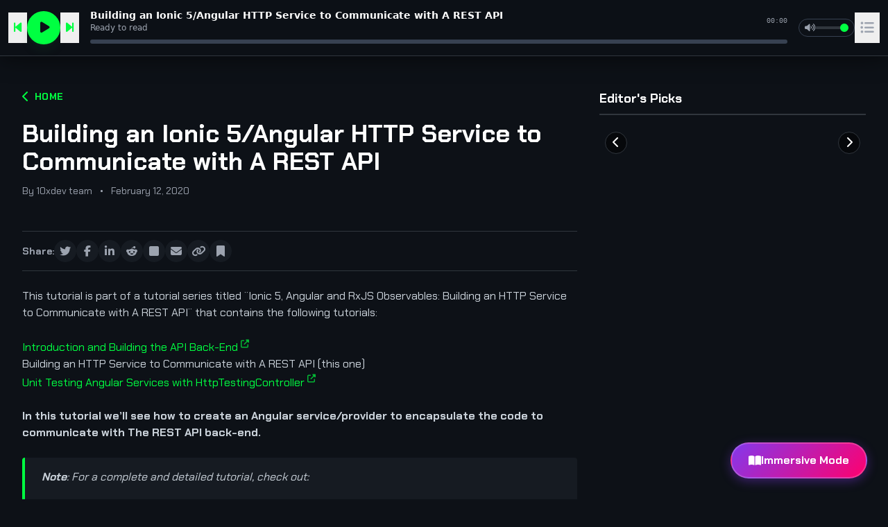

--- FILE ---
content_type: text/html; charset=utf-8
request_url: https://10xdev.blog/ionic-http-client/
body_size: 18328
content:
<!DOCTYPE html>
<html lang="en">

<head>
    <meta charset="UTF-8">
    <meta name="viewport" content="width=device-width, initial-scale=1.0">
    <title>Building an Ionic 5/Angular HTTP Service to Communicate with A REST API | </title>

    <script src="https://cdn.tailwindcss.com"></script>
    <link rel="stylesheet" href="https://cdnjs.cloudflare.com/ajax/libs/font-awesome/6.5.1/css/all.min.css">
    <link href="https://fonts.googleapis.com/css2?family=Chakra+Petch:wght@400;700&display=swap" rel="stylesheet">
    <link rel="stylesheet" href="https://cdnjs.cloudflare.com/ajax/libs/prism/1.29.0/themes/prism-okaidia.min.css">

    
    <link rel="canonical" href="https://10xdev.blog/ionic-http-client/" />
    

    <style>
        :root {
            --primary-green: #00ff41;
            --dark-bg: #0d1117;
            --dark-bg-secondary: #161b22;
            --border-color: #30363d;
            --text-color: #c9d1d9;
            --heading-color-1: #8338EC;
            --heading-color-2: #FB5607;
            --heading-color-3: #FF006E;
            --vivid-1: #8338EC;
            --vivid-2: #3A86FF;
            --vivid-3: #FF006E;
            --vivid-4: #FB5607;
        }

        html { scroll-behavior: smooth; }
        body { background-color: var(--dark-bg); color: var(--text-color); font-family: 'Chakra Petch', sans-serif; }

        /* Scrollbar */
        ::-webkit-scrollbar { width: 8px; height: 8px; }
        ::-webkit-scrollbar-track { background: var(--dark-bg-secondary); }
        ::-webkit-scrollbar-thumb { background: var(--primary-green); border-radius: 4px; }
        ::-webkit-scrollbar-thumb:hover { background: #00e03a; }

        /* Prose Overrides */
        .prose-invert pre { background-color: var(--dark-bg-secondary) !important; border: 1px solid var(--border-color); color: var(--text-color) !important; margin: 2.5em 0; }
        .prose-invert p, .prose-invert ul, .prose-invert ol, .prose-invert blockquote { margin-bottom: 1.5em; }
        .prose-invert h2 { font-size: 1.75em; margin-top: 2.5em; padding-bottom: 0.5em; border-bottom: 2px solid var(--border-color); color: var(--heading-color-1); }
        .prose-invert h3 { font-size: 1.35em; margin-top: 2em; color: var(--heading-color-2); }
        .prose-invert h4 { color: var(--heading-color-3); }
        
        .prose-invert blockquote { font-style: italic; background-color: var(--dark-bg-secondary); border-left: 4px solid var(--primary-green); padding: 1em 1.5em; border-radius: 4px; color: var(--text-color); }
        .prose-invert blockquote p:first-of-type::before, .prose-invert blockquote p:last-of-type::after { content: none; }

        .prose-invert a, aside a { color: var(--primary-green); text-decoration: none; transition: all 0.2s ease-in-out; }
        .prose-invert a:hover, aside a:hover { filter: brightness(1.2); text-decoration: underline; }
        .prose-invert a[href^="http"]::after, aside a[href^="http"]::after {
            content: '\f35d'; font-family: "Font Awesome 6 Free"; font-weight: 900; font-size: 0.75em; margin-left: 0.35em; vertical-align: super; opacity: 0.7; transition: opacity 0.2s ease-in-out;
        }
        .prose-invert a[href^="http"]:hover::after, aside a[href^="http"]:hover::after { opacity: 1; }

        aside ul li:nth-child(4n + 1) a { color: var(--vivid-1); }
        aside ul li:nth-child(4n + 2) a { color: var(--vivid-2); }
        aside ul li:nth-child(4n + 3) a { color: var(--vivid-3); }
        aside ul li:nth-child(4n + 4) a { color: var(--vivid-4); }

        .carousel-track { width: 100%; -ms-overflow-style: none; scrollbar-width: none; }
        .carousel-track::-webkit-scrollbar { display: none; }

        /* --- ADVANCED PLAYER STYLES --- */
        #player-wrapper {
            background: rgba(13, 17, 23, 0.95);
            backdrop-filter: blur(12px);
            border-bottom: 1px solid var(--border-color);
            box-shadow: 0 4px 30px rgba(0, 0, 0, 0.5);
            transition: transform 0.3s ease;
        }
        
        .progress-bar-fill {
            background: var(--primary-green);
            box-shadow: 0 0 10px rgba(0, 255, 65, 0.5);
            transition: width 0.2s linear;
        }

        input[type=range] { -webkit-appearance: none; background: transparent; cursor: pointer; }
        input[type=range]::-webkit-slider-thumb {
            -webkit-appearance: none; height: 12px; width: 12px; border-radius: 50%;
            background: var(--primary-green); margin-top: -4px; 
        }
        input[type=range]::-webkit-slider-runnable-track {
            width: 100%; height: 4px; background: #30363d; border-radius: 2px;
        }

        /* --- TTS & FOCUS MODE STYLES --- */
        #article-content { transition: color 0.5s ease; }
        body.speaking-active #article-content { color: rgba(201, 209, 217, 0.2); }
        .tts-highlight {
            background-color: rgba(0, 255, 65, 0.15);
            color: #fff !important;
            box-shadow: 0 0 15px rgba(0, 255, 65, 0.1);
            border-radius: 4px; padding: 2px 0;
            transition: all 0.3s ease; position: relative; z-index: 10;
            text-shadow: 0 0 1px rgba(0,0,0,0.5);
        }

        /* Story Mode Button */
        #story-mode-trigger {
            position: fixed; bottom: 30px; right: 30px; z-index: 40;
            background: linear-gradient(135deg, var(--vivid-1), var(--vivid-3));
            color: white; padding: 12px 24px; border-radius: 50px; font-weight: bold;
            box-shadow: 0 4px 15px rgba(131, 56, 236, 0.4); cursor: pointer;
            display: flex; align-items: center; gap: 10px;
            transition: transform 0.2s, box-shadow 0.2s;
            overflow: hidden; border: 2px solid rgba(255,255,255,0.2);
        }
        #story-mode-trigger:hover { transform: translateY(-2px) scale(1.05); box-shadow: 0 6px 20px rgba(131, 56, 236, 0.6); }
        #story-mode-trigger::before {
            content: ''; position: absolute; top: 0; left: -100%; width: 100%; height: 100%;
            background: linear-gradient(90deg, transparent, rgba(255,255,255,0.4), transparent);
            transition: 0.5s;
        }
        #story-mode-trigger:hover::before { left: 100%; transition: 0.5s; }

        /* Error Modal */
        #tts-error-modal { display: none; position: fixed; inset: 0; z-index: 70; background: rgba(0,0,0,0.8); backdrop-filter: blur(4px); align-items: center; justify-content: center; }
        #tts-error-modal.visible { display: flex; }

        /* Smart Overlay */
        #smart-overlay { opacity: 0; pointer-events: none; transition: opacity 0.3s ease-in-out; }
        #smart-overlay.is-visible { opacity: 1; pointer-events: auto; }
        #smart-overlay .smart-overlay-modal { transform: scale(0.95) translateY(20px); opacity: 0; transition: all 0.3s cubic-bezier(0.25, 0.8, 0.25, 1); }
        #smart-overlay.is-visible .smart-overlay-modal { transform: scale(1) translateY(0); opacity: 1; }
        #smart-overlay-grid::-webkit-scrollbar { width: 6px; }
        #smart-overlay-grid::-webkit-scrollbar-track { background: var(--dark-bg); }
        #smart-overlay-grid::-webkit-scrollbar-thumb { background: var(--primary-green); border-radius: 3px; }

        /* --- IMMERSIVE STORY CSS --- */
        body.story-active { overflow: hidden; }
        .story-viewer { position: fixed; top: 0; left: 0; width: 100vw; height: 100vh; z-index: 99999; background-color: #000; opacity: 0; pointer-events: none; transition: opacity 0.3s ease; }
        .story-viewer.visible { opacity: 1; pointer-events: auto; }
        .story-page { position: absolute; top: 0; left: 0; width: 100%; height: 100%; display: flex; flex-direction: column; justify-content: center; padding: 2rem 1.5rem; opacity: 0; transform: scale(1.05); transition: opacity 0.5s, transform 0.5s; }
        .story-page.active { opacity: 1; transform: scale(1); z-index: 10; }
        /* Larger text for story mode */
        .story-text { font-size: 1.5rem; line-height: 1.8; color: #fff; max-width: 800px; margin: 0 auto; text-align: left; text-shadow: 1px 1px 3px rgba(0,0,0,0.5); }
        .story-title-page h1 { font-size: 3rem; color: #00ff41; margin-bottom: 1rem; text-align: center; font-family: 'Chakra Petch', sans-serif; }
        .story-title-page p { font-size: 1.2rem; color: #ccc; text-align: center; }
        
        .story-ui-layer { position: absolute; top: 0; left: 0; width: 100%; height: 100%; z-index: 30; pointer-events: none; }
        .story-progress-container { position: absolute; top: 20px; left: 20px; right: 20px; display: flex; gap: 5px; pointer-events: auto; }
        .story-bar { height: 4px; background: rgba(255,255,255,0.3); flex: 1; border-radius: 2px; overflow: hidden; }
        .story-bar-fill { height: 100%; background: #fff; width: 0%; }
        
        .story-controls { position: absolute; top: 0; left: 0; width: 100%; height: 100%; z-index: 15; display: flex; }
        .story-tap { flex: 1; cursor: pointer; }
        
        .story-action-btn { pointer-events: auto; background: rgba(0,0,0,0.6); border: 1px solid rgba(255,255,255,0.2); color: white; border-radius: 50%; width: 44px; height: 44px; display: flex; align-items: center; justify-content: center; font-size: 1rem; transition: all 0.2s; cursor: pointer; backdrop-filter: blur(4px); }
        .story-action-btn:hover { background: #00ff41; color: black; border-color: #00ff41; transform: scale(1.1); }
        
        .story-tts-highlight { color: #00ff41; font-weight: bold; text-shadow: 0 0 15px rgba(0, 255, 65, 0.6); }
    </style>
</head>

<body class="min-h-screen">

    <!-- ADVANCED PLAYER STRUCTURE (Fixed Top) -->
    <div id="player-wrapper" class="fixed top-0 left-0 right-0 z-50 flex flex-col font-sans">
        <div class="p-2 sm:p-3">
            <div class="container mx-auto flex items-center justify-between gap-3">
                <!-- Play Controls -->
                <div class="flex items-center gap-2 text-lg text-[var(--primary-green)] flex-shrink-0">
                    <button id="player-prev-btn" class="hover:text-white p-2 disabled:opacity-30 transition-colors"><i class="fas fa-step-backward"></i></button>
                    <button id="player-play-btn" class="w-10 h-10 sm:w-12 sm:h-12 text-lg flex items-center justify-center rounded-full bg-[var(--primary-green)] text-[#0d1117] hover:bg-white transition-all shadow-lg shadow-green-900/20">
                        <i class="fas fa-play ml-1"></i>
                    </button>
                    <button id="player-next-btn" class="hover:text-white p-2 disabled:opacity-30 transition-colors"><i class="fas fa-step-forward"></i></button>
                </div>
                
                <!-- Info & Progress -->
                <div class="flex-grow min-w-0 mx-2 sm:mx-4 flex flex-col justify-center">
                    <div class="flex items-center justify-between mb-1">
                        <div class="min-w-0 mr-2">
                            <h3 id="player-title" class="font-bold text-sm text-white truncate">Building an Ionic 5/Angular HTTP Service to Communicate with A REST API</h3>
                            <p id="player-status" class="text-xs text-gray-400 truncate">Ready to read</p>
                        </div>
                        <span id="player-time" class="font-mono text-[10px] text-gray-400">00:00</span>
                    </div>
                    <div class="group relative w-full h-4 flex items-center cursor-pointer" id="player-progress-container">
                        <div class="relative w-full h-1.5 bg-gray-700 rounded-full overflow-hidden group-hover:h-2 transition-all">
                            <div id="player-progress-fill" class="progress-bar-fill h-full rounded-full absolute top-0 left-0" style="width: 0%;"></div>
                        </div>
                    </div>
                </div>

                <!-- Tools -->
                <div class="flex items-center gap-3 flex-shrink-0">
                    <div class="hidden sm:flex items-center gap-2 bg-[#0d1117] rounded-full px-2 py-1 border border-gray-700">
                        <i class="fas fa-volume-up text-xs text-gray-400"></i>
                        <input type="range" id="player-volume" min="0" max="1" step="0.1" value="1" class="w-12">
                    </div>
                    <button id="player-playlist-btn" class="p-2 text-gray-400 hover:text-white transition-colors text-xl relative">
                        <i class="fas fa-list-ul"></i>
                    </button>
                </div>
            </div>
        </div>
    </div>

    <div class="pt-24 sm:pt-28"></div>

    <div class="container mx-auto p-4 md:px-8">
        <div class="grid grid-cols-1 lg:grid-cols-3 lg:gap-8">
            <article class="lg:col-span-2">
                <header class="mb-8">
                    <!-- Home Page Link -->
                    <a href="/" class="inline-flex items-center text-[var(--primary-green)] hover:text-white mb-6 transition-colors group">
                        <i class="fas fa-chevron-left mr-2 group-hover:-translate-x-1 transition-transform"></i>
                        <span class="font-bold tracking-wide uppercase text-sm">Home</span>
                    </a>

                    <h1 class="text-3xl md:text-4xl font-bold text-white leading-tight mb-3">Building an Ionic 5/Angular HTTP Service to Communicate with A REST API</h1>
                    <div class="text-sm text-gray-400">
                        <span>By 10xdev team</span>
                        <span class="mx-2">&bull;</span>
                        <span>February 12, 2020</span>
                    </div>
                    <div class="mt-4 flex flex-wrap gap-2">
                        
                    </div>
                </header>

                <div class="my-6 border-y border-[var(--border-color)] py-3">
                    <div class="flex flex-wrap items-center gap-x-3 gap-y-2">
  <span class="text-sm font-bold text-gray-400">Share:</span>
  <div class="flex flex-wrap items-center gap-2">
    <a href="https://twitter.com/intent/tweet?url=https://10xdev.blog/ionic-http-client/&text=Building+an+Ionic+5%2FAngular+HTTP+Service+to+Communicate+with+A+REST+API" target="_blank" rel="noopener" aria-label="Share on X (Twitter)" class="w-8 h-8 flex items-center justify-center rounded-full bg-[var(--dark-bg-secondary)] text-gray-400 hover:bg-[#1DA1F2] hover:text-white transition-colors">
      <i class="fab fa-twitter"></i>
    </a>
    <a href="https://www.facebook.com/sharer/sharer.php?u=https://10xdev.blog/ionic-http-client/" target="_blank" rel="noopener" aria-label="Share on Facebook" class="w-8 h-8 flex items-center justify-center rounded-full bg-[var(--dark-bg-secondary)] text-gray-400 hover:bg-[#1877F2] hover:text-white transition-colors">
      <i class="fab fa-facebook-f"></i>
    </a>
    <a href="https://www.linkedin.com/sharing/share-offsite/?url=https://10xdev.blog/ionic-http-client/" target="_blank" rel="noopener" aria-label="Share on LinkedIn" class="w-8 h-8 flex items-center justify-center rounded-full bg-[var(--dark-bg-secondary)] text-gray-400 hover:bg-[#0A66C2] hover:text-white transition-colors">
      <i class="fab fa-linkedin-in"></i>
    </a>
    <a href="https://www.reddit.com/submit?url=https://10xdev.blog/ionic-http-client/&title=Building+an+Ionic+5%2FAngular+HTTP+Service+to+Communicate+with+A+REST+API" target="_blank" rel="noopener" aria-label="Share on Reddit" class="w-8 h-8 flex items-center justify-center rounded-full bg-[var(--dark-bg-secondary)] text-gray-400 hover:bg-[#FF4500] hover:text-white transition-colors">
      <i class="fab fa-reddit-alien"></i>
    </a>
    <a href="https://bsky.app/intent/compose?text=Building+an+Ionic+5%2FAngular+HTTP+Service+to+Communicate+with+A+REST+API%20https://10xdev.blog/ionic-http-client/" target="_blank" rel="noopener" aria-label="Share on Bluesky" class="w-8 h-8 flex items-center justify-center rounded-full bg-[var(--dark-bg-secondary)] text-gray-400 hover:bg-[#0085FF] hover:text-white transition-colors">
      <i class="fa-solid fa-square"></i> </a>
    <a href="/cdn-cgi/l/email-protection#[base64]" aria-label="Share via Email" class="w-8 h-8 flex items-center justify-center rounded-full bg-[var(--dark-bg-secondary)] text-gray-400 hover:bg-[var(--primary-green)] hover:text-black transition-colors">
      <i class="fas fa-envelope"></i>
    </a>
    <button class="copy-link-btn w-8 h-8 flex items-center justify-center rounded-full bg-[var(--dark-bg-secondary)] text-gray-400 hover:bg-gray-600 hover:text-white transition-colors" aria-label="Copy link">
      <i class="fas fa-link"></i>
    </button>
    <button class="hidden md:flex w-8 h-8 items-center justify-center rounded-full bg-[var(--dark-bg-secondary)] text-gray-400 cursor-help" title="Press Ctrl+D or Cmd+D to bookmark this page" aria-label="Bookmark this page">
      <i class="fas fa-bookmark"></i>
    </button>
  </div>
</div>
                </div>
                
                <div id="article-content" class="prose prose-invert max-w-none prose-h2:text-white prose-a:text-[var(--primary-green)] prose-strong:text-white">
                    <p>This tutorial is part of a tutorial series titled ¨Ionic 5, Angular and RxJS Observables: Building an HTTP Service to Communicate with A REST API¨  that contains the following tutorials:</p>

<ul>
  <li><a href="https://www.techiediaries.com/ionic-http/">Introduction and Building the API Back-End</a></li>
  <li>Building an HTTP Service to Communicate with A REST API (this one)</li>
  <li><a href="https://www.techiediaries.com/angular-testing-httptestingcontroller/">Unit Testing Angular Services with HttpTestingController</a></li>
</ul>

<p><strong>In this tutorial we’ll see how to create an Angular service/provider to encapsulate the code to communicate with The REST API back-end.</strong></p>

<blockquote>
  <p><strong>Note</strong>: For a complete and detailed tutorial, check out:</p>

  <ul>
    <li><a href="https://www.techiediaries.com/ionic-jwt-authentication-httpclient">Ionic 5 JWT Authentication Tutorial: Using Angular HttpClient with Node &amp; Express.js Server</a></li>
    <li><a href="https://www.techiediaries.com/ionic-ui-forms-theming">Ionic 5 Tutorial: Building and Theming a Login &amp; Register UI with Angular Forms</a></li>
  </ul>
</blockquote>

<h2 id="sending-api-calls-in-ionic-5">Sending API Calls in Ionic 5</h2>

<p>API calls, using <em>HttpClient</em> module, are asynchronous by nature since you need to wait for the response to come from the remote servers without blocking the app when still waiting.</p>

<p>An HTTP Request will take some time to reach the API server and also the HTTP Response will need time to arrive so this needs to be running in the background before the data can be ready to be consumed.</p>

<p>With Ionic 5/Angular you can make use of modern JavaScript APIs: <strong>Promises</strong> and <strong>Observables</strong> which provide high level abstractions to handle the asynchronous nature of data fetching and API consuming operations or any other operation that takes time to finish.</p>

<h3 id="whats-a-promise">What’s a Promise?</h3>

<blockquote>
  <p>The Promise object represents the eventual completion (or failure) of an asynchronous operation, and its resulting value.–<a href="https://developer.mozilla.org/en-US/docs/Web/JavaScript/Reference/Global_Objects/Promise">MDN</a></p>
</blockquote>

<p>A promise can be:</p>

<ul>
  <li>pending: the initial waiting state before eventual fulfilment or rejection.</li>
  <li>fulfilled: the operation has successfully completed with a value.</li>
  <li>rejected: the operation has failed with an error.</li>
</ul>

<p>You place your async actions, either when the promise has successfully resolved or failed, within the <strong>.then(()=&gt;{})</strong> and <strong>.catch(()=&gt;{})</strong> methods.</p>

<p>Promises can be chained together to handle complex scenarios</p>

<p><img src="https://cdn.rawgit.com/Vectaio/a76330b025baf9bcdf07cb46e5a9ef9e/raw/26c4213a93dee1c39611dcd0ec12625811b20a26/js-promise.svg" alt="" /></p>

<p><a href="https://developer.mozilla.org/en-US/docs/Web/JavaScript/Reference/Global_Objects/Promise">Image source</a></p>

<h2 id="what-is-an-observable">What is an Observable?</h2>

<p>Observables are a newer standard than promises which are added, to Angular 2+ (and will be included in the <strong>ES7</strong>) to allow Angular developers to handle more advanced use cases with clear and concise code. For example you can cancel an observable whenever you need without using external libraries as the case for promises and you can also have multiple return values.</p>

<p>Just like Promises, Observables are abstractions that help you deal with async operations except that they handle asynchronosity in a different way and provide more features so they are becoming preferable over promises among the JavaScript/Angular community.</p>

<p>Unlike promises, which they can only handle single events, observables, on the other hand, can be passed more than one event.</p>

<p>An Observable can be represented as a stream of events that can be handled with the same API and they can be cancelable (this feature is not available for ES6 Promises so you need to use external libraries to do that).</p>

<p>You can use different array-like operators such as <em>map()</em>, <em>forEach()</em>, and <em>reduce()</em> etc. to easily work with observables and handle advanced use cases with a simple and clear API.</p>

<p>The new Angular <strong>HttpClient</strong> methods return observables objects which can be also converted to promises (using <strong>toPromise()</strong> operator) so you can use the right abstraction when it’s appropriate.</p>

<h3 id="generating-a-service-provider">Generating a Service Provider</h3>

<p>A service provider is an Angular abstraction which can be used in any other component, page or service via the Angular Dependency Injection or DI. You can use providers to encapsulate code which’s common between many places of your application so instead of repeating the same logic in many places you can isolate that code into its own service and inject it wherever you want to use it. This will allow you to comply with the DRY (Don’t Repeat Yourself) principle. If you don’t know what DRY is, here is its definition from <a href="https://en.wikipedia.org/wiki/Don%27t_repeat_yourself">Wikipedia</a></p>

<blockquote>
  <p>In software engineering, don’t repeat yourself (DRY) is a principle of software development aimed at reducing repetition of software patterns, replacing them with abstractions; and several copies of the same data, using data normalization to avoid redundancy.</p>
</blockquote>

<p>By following the DRY principle you place the code which interfaces with your back-end API in one place which makes the app easy maintainable.</p>

<p>Now let’s generate our API-interfacing service using the Ionic CLI 5. Head back to your terminal or command prompt then run the following command to generate a service provider</p>

<div class="language-bash highlighter-rouge"><pre class="highlight"><code>
ionic g provider rest

</code></pre>
</div>

<p>This command will create a new folder in your project’s <code class="highlighter-rouge">src/providers</code>, and add your newly created provider to the array of providers in <code class="highlighter-rouge">src/app/app.module.ts</code> (If it’s not added make sure to do it manually).</p>

<div class="language-ts highlighter-rouge"><pre class="highlight"><code>
<span class="cm">/* Other imports */</span>

<span class="k">import</span> <span class="p">{</span> <span class="nx">HttpClientModule</span> <span class="p">}</span> <span class="k">from</span>  <span class="s1">'@angular/common/http'</span><span class="p">;</span>

<span class="k">import</span> <span class="p">{</span> <span class="nx">RestProvider</span> <span class="p">}</span> <span class="k">from</span>  <span class="s1">'../providers/rest/rest'</span><span class="p">;</span>

<span class="err">@</span><span class="nx">NgModule</span><span class="p">({</span>

<span class="cm">/* ... */</span>

<span class="na">providers</span><span class="p">:</span> <span class="p">[</span>

<span class="nx">StatusBar</span><span class="p">,</span>

<span class="nx">SplashScreen</span><span class="p">,</span>

<span class="p">{</span><span class="na">provide</span><span class="p">:</span>  <span class="nx">ErrorHandler</span><span class="p">,</span> <span class="na">useClass</span><span class="p">:</span>  <span class="nx">IonicErrorHandler</span><span class="p">},</span>

<span class="nx">RestProvider</span>  <span class="c1">//this is our provider entry</span>

<span class="p">]</span>

<span class="p">})</span>

<span class="k">export</span>  <span class="kr">class</span>  <span class="nx">AppModule</span> <span class="p">{}</span>

</code></pre>
</div>

<h3 id="the-angular-httpclient-service">The Angular HttpClient Service</h3>

<p>The new Angular <em>HttpClient</em> API was introduced in Angular 4.3+. It is a better alternative to the existing HTTP API that lives in its own package <code class="highlighter-rouge">@angular/common/http</code>.</p>

<p>In Angular 5, the old HTTP client which lives in <code class="highlighter-rouge">@angular/http</code> is deprecated so Angular and Ionic 5 developers need to migrate their existing apps to use the new <em>HttpClient</em> API.</p>

<p><em>HttpClient</em> has many changes and features over the old API, such as:</p>

<ul>
  <li>
    <p>the response is a JSON object by default, so there’s no need to manually parse it</p>
  </li>
  <li>
    <p>the introduction of the <em>requestProgress</em> interface for listenning for download and upload operations progress</p>
  </li>
  <li>
    <p>the introduction of the <em>HttpInterceptor</em> interface for creating interceptors–middlewares that can be placed in the Request/Response pipeline</p>
  </li>
</ul>

<p>The Angular <em>HttpClient</em> service is available as an injectable class which can be imported from <code class="highlighter-rouge">@angular/common/http</code>.</p>

<p><em>HttpClient</em> provides methods, for sending HTTP POST, GET, PUT and DELETE etc. requests, that return Observables.</p>

<h3 id="an-example-implementation-of-our-service-provider">An Example Implementation of Our Service Provider</h3>

<p>Based on the endpoints exposed by our simple <em>json-server</em> back-end, we can create an example implementation of our Angular service</p>

<div class="language-ts highlighter-rouge"><pre class="highlight"><code>
<span class="k">import</span> <span class="p">{</span> <span class="nx">Injectable</span> <span class="p">}</span> <span class="k">from</span>  <span class="s1">'@angular/core'</span><span class="p">;</span>

<span class="k">import</span> <span class="p">{</span> <span class="nx">HttpClient</span> <span class="p">}</span> <span class="k">from</span>  <span class="s1">'@angular/common/http'</span><span class="p">;</span>

  

<span class="err">@</span><span class="nx">Injectable</span><span class="p">()</span>

<span class="k">export</span>  <span class="kr">class</span>  <span class="nx">RestProvider</span> <span class="p">{</span>

<span class="nl">baseUrl</span><span class="p">:</span><span class="kr">string</span> <span class="o">=</span> <span class="s2">"http://localhost:3000"</span><span class="p">;</span>

<span class="kd">constructor</span><span class="p">(</span><span class="k">private</span>  <span class="nx">httpClient</span> <span class="err">:</span> <span class="nx">HttpClient</span><span class="p">)</span> <span class="p">{</span> <span class="p">}</span>

<span class="c1">// Sending a GET request to /products</span>

<span class="k">public</span>  <span class="nx">getProducts</span><span class="p">(){</span>

<span class="p">}</span>

<span class="c1">// Sending a POST request to /products</span>

<span class="k">public</span>  <span class="nx">createProduct</span><span class="p">(</span><span class="nx">product</span><span class="err">:</span> <span class="nx">Product</span><span class="p">)</span> <span class="p">{</span>

<span class="p">}</span>

<span class="c1">// Sending a GET request to /products/:id</span>

<span class="k">public</span>  <span class="nx">getProductById</span><span class="p">(</span><span class="nx">productId</span><span class="err">:</span> <span class="kr">number</span><span class="p">)</span> <span class="p">{</span>

<span class="p">}</span>

<span class="c1">// Sending a PUT request to /products/:id</span>

<span class="k">public</span>  <span class="nx">updateProduct</span><span class="p">(</span><span class="nx">product</span><span class="err">:</span> <span class="nx">Product</span><span class="p">){</span>

<span class="p">}</span>

<span class="c1">// Sending a DELETE request to /products/:id</span>

<span class="k">public</span>  <span class="nx">deleteProductById</span><span class="p">(</span><span class="nx">productId</span><span class="err">:</span> <span class="kr">number</span><span class="p">)</span> <span class="p">{</span>

<span class="p">}</span>

<span class="p">}</span>

</code></pre>
</div>

<p>We have imported the <em>Injectable</em> decorator to transform this TypeScript class into an injectable service. Then we imported the <em>HttpClient</em> to make the HTTP requests.</p>

<p>Next we have declared the <em>baseUrl</em> variable to hold the address of your back-end API. Next we injected <em>HttpClient</em> as <em>httpClient</em>.</p>

<p>Before you can succesfully implement the service methods, you need to make sure to import the following dependencies from the RxJS library:</p>

<div class="language-ts highlighter-rouge"><pre class="highlight"><code>
<span class="k">import</span> <span class="p">{</span> <span class="nx">Observable</span> <span class="p">}</span> <span class="k">from</span>  <span class="s1">'rxjs/Observable'</span><span class="p">;</span>

<span class="k">import</span>  <span class="s1">'rxjs/add/operator/catch'</span><span class="p">;</span>

<span class="k">import</span>  <span class="s1">'rxjs/add/operator/map'</span><span class="p">;</span>

</code></pre>
</div>

<p>You also need to declare and define a <em>Product</em> model, either in the same file as the service or in a separate file then import it:</p>

<div class="language-ts highlighter-rouge"><pre class="highlight"><code>
<span class="k">export</span>  <span class="kr">class</span>  <span class="nx">Product</span> <span class="p">{</span>

<span class="nl">id</span><span class="p">:</span> <span class="kr">number</span><span class="p">;</span>

<span class="nl">name</span><span class="p">:</span> <span class="kr">string</span><span class="p">;</span>

<span class="nl">cost</span><span class="p">:</span> <span class="kr">number</span><span class="p">;</span>

<span class="nl">quantity</span><span class="p">:</span> <span class="kr">number</span><span class="p">;</span>

<span class="kd">constructor</span><span class="p">(</span><span class="nx">values</span><span class="err">:</span> <span class="nb">Object</span> <span class="o">=</span> <span class="p">{})</span> <span class="p">{</span>

<span class="nb">Object</span><span class="p">.</span><span class="nx">assign</span><span class="p">(</span><span class="k">this</span><span class="p">,</span> <span class="nx">values</span><span class="p">);</span>

<span class="p">}</span>

<span class="p">}</span>

</code></pre>
</div>

<p>Let’s now see how to implement each one of these methods.</p>

<h4 id="implementing-getproducts-for-getting-all-products">Implementing getProducts() for Getting All Products</h4>

<p>The <code class="highlighter-rouge">getProducts()</code> method will be used to get all products from the corresponding API endpoint:</p>

<div class="language-ts highlighter-rouge"><pre class="highlight"><code>
<span class="k">public</span>  <span class="nx">getProducts</span><span class="p">()</span><span class="err">:</span> <span class="nx">Observable</span><span class="o">&lt;</span><span class="nx">Product</span><span class="p">[]</span><span class="o">&gt;</span> <span class="p">{</span>

<span class="k">return</span>  <span class="k">this</span><span class="p">.</span><span class="nx">httpClient</span>

<span class="p">.</span><span class="nx">get</span><span class="p">(</span><span class="k">this</span><span class="p">.</span><span class="nx">baseUrl</span> <span class="o">+</span> <span class="s1">'/products'</span><span class="p">)</span>

<span class="p">.</span><span class="nx">map</span><span class="p">(</span><span class="nx">products</span>  <span class="o">=&gt;</span> <span class="p">{</span>

<span class="k">return</span>  <span class="nx">products</span><span class="p">.</span><span class="nx">map</span><span class="p">((</span><span class="nx">product</span><span class="p">)</span> <span class="o">=&gt;</span>  <span class="k">new</span>  <span class="nx">Product</span><span class="p">(</span><span class="nx">product</span><span class="p">));</span>

<span class="p">})</span>

<span class="p">.</span><span class="k">catch</span><span class="p">((</span><span class="nx">err</span><span class="p">)</span><span class="o">=&gt;</span><span class="p">{</span>

<span class="nx">console</span><span class="p">.</span><span class="nx">error</span><span class="p">(</span><span class="nx">err</span><span class="p">);</span>

<span class="p">});</span>

<span class="p">}</span>

</code></pre>
</div>

<p>We first call the <code class="highlighter-rouge">.get()</code> method to send the GET request to the corresponding endpoint which will return an endpoint</p>

<p>We then use the RxJS <code class="highlighter-rouge">map()</code> operator in the returned Observable to convert it from *Observable<Response>* to *Observable&lt;Product[]&gt;* i.e an array of Products.</Response></p>

<p>We also use the <code class="highlighter-rouge">.catch()</code> method to log any thrown errors.</p>

<h4 id="implementing-getproductbyid-for-getting-single-products">Implementing getProductById() for Getting Single Products</h4>

<p>The <code class="highlighter-rouge">getProductById()</code> will be used to get a single product by its <em>id</em></p>

<div class="language-ts highlighter-rouge"><pre class="highlight"><code>
<span class="k">public</span>  <span class="nx">getProductById</span><span class="p">(</span><span class="nx">productId</span><span class="err">:</span> <span class="kr">number</span><span class="p">)</span><span class="err">:</span> <span class="nx">Observable</span><span class="o">&lt;</span><span class="nx">Product</span><span class="o">&gt;</span> <span class="p">{</span>

<span class="k">return</span>  <span class="k">this</span><span class="p">.</span><span class="nx">httpClient</span>

<span class="p">.</span><span class="nx">get</span><span class="p">(</span><span class="k">this</span><span class="p">.</span><span class="nx">baseUrl</span> <span class="o">+</span> <span class="s1">'/products/'</span> <span class="o">+</span> <span class="nx">productId</span><span class="p">)</span>

<span class="p">.</span><span class="nx">map</span><span class="p">(</span><span class="nx">response</span>  <span class="o">=&gt;</span> <span class="p">{</span>

<span class="k">return</span>  <span class="k">new</span>  <span class="nx">Product</span><span class="p">(</span><span class="nx">response</span><span class="p">);</span>

<span class="p">})</span>

<span class="p">.</span><span class="k">catch</span><span class="p">((</span><span class="nx">err</span><span class="p">)</span><span class="o">=&gt;</span><span class="p">{</span>

<span class="nx">console</span><span class="p">.</span><span class="nx">error</span><span class="p">(</span><span class="nx">err</span><span class="p">);</span>

<span class="p">});</span>

<span class="p">}</span>

</code></pre>
</div>

<h4 id="implementing-createproduct-for-creating-new-products">Implementing createProduct() for Creating New Products</h4>

<p>The <code class="highlighter-rouge">createProduct()</code> method will be used to create a new product by sending a POST request, with the product data, to the corresponding endpoint.</p>

<div class="language-ts highlighter-rouge"><pre class="highlight"><code>
<span class="k">public</span>  <span class="nx">createProduct</span><span class="p">(</span><span class="nx">product</span><span class="err">:</span> <span class="nx">Product</span><span class="p">)</span><span class="err">:</span> <span class="nx">Observable</span><span class="o">&lt;</span><span class="nx">Product</span><span class="o">&gt;</span> <span class="p">{</span>

<span class="k">return</span>  <span class="k">this</span><span class="p">.</span><span class="nx">httpClient</span>

<span class="p">.</span><span class="nx">post</span><span class="p">(</span><span class="k">this</span><span class="p">.</span><span class="nx">baseUrl</span> <span class="o">+</span> <span class="s1">'/products'</span><span class="p">,</span> <span class="nx">product</span><span class="p">)</span>

<span class="p">.</span><span class="nx">map</span><span class="p">(</span><span class="nx">response</span>  <span class="o">=&gt;</span> <span class="p">{</span>

<span class="k">return</span>  <span class="k">new</span>  <span class="nx">Product</span><span class="p">(</span><span class="nx">response</span><span class="p">);</span>

<span class="p">})</span>

<span class="p">.</span><span class="k">catch</span><span class="p">((</span><span class="nx">error</span><span class="p">)</span><span class="o">=&gt;</span><span class="p">{</span>

<span class="nx">console</span><span class="p">.</span><span class="nx">error</span><span class="p">(</span><span class="nx">error</span><span class="p">);</span>

<span class="p">});</span>

<span class="p">}</span>

</code></pre>
</div>

<h4 id="implementing-updateproduct-for-updating-existing-products">Implementing updateProduct() for Updating Existing Products</h4>

<p>The <code class="highlighter-rouge">updateProduct()</code> will be used to update a product by its <em>id</em>, by sending a PUT request to the corresponding endpoint then will convert the response to a new Product using the RxJS <code class="highlighter-rouge">.map()</code> operator.</p>

<div class="language-ts highlighter-rouge"><pre class="highlight"><code>
<span class="k">public</span>  <span class="nx">updateProduct</span><span class="p">(</span><span class="nx">product</span><span class="err">:</span> <span class="nx">Product</span><span class="p">)</span><span class="err">:</span> <span class="nx">Observable</span><span class="o">&lt;</span><span class="nx">Product</span><span class="o">&gt;</span> <span class="p">{</span>

<span class="k">return</span>  <span class="k">this</span><span class="p">.</span><span class="nx">httpClient</span>

<span class="p">.</span><span class="nx">put</span><span class="p">(</span><span class="k">this</span><span class="p">.</span><span class="nx">baseUrl</span> <span class="o">+</span> <span class="s1">'/products/'</span> <span class="o">+</span> <span class="nx">product</span><span class="p">.</span><span class="nx">id</span><span class="p">,</span> <span class="nx">product</span><span class="p">)</span>

<span class="p">.</span><span class="nx">map</span><span class="p">(</span><span class="nx">response</span>  <span class="o">=&gt;</span> <span class="p">{</span>

<span class="k">return</span>  <span class="k">new</span>  <span class="nx">Product</span><span class="p">(</span><span class="nx">response</span><span class="p">);</span>

<span class="p">})</span>

<span class="p">.</span><span class="k">catch</span><span class="p">((</span><span class="nx">err</span><span class="p">)</span><span class="o">=&gt;</span><span class="p">{</span>

<span class="nx">console</span><span class="p">.</span><span class="nx">error</span><span class="p">(</span><span class="nx">err</span><span class="p">);</span>

<span class="p">});</span>

<span class="p">}</span>

</code></pre>
</div>

<h4 id="implementing-deleteproductbyid-for-deleting-products">Implementing deleteProductById() for Deleting Products</h4>

<p>The <code class="highlighter-rouge">deleteProductById()</code> method will be used to delete single products by <em>id</em>, by sending a DELETE request to the corresponding endpoint:</p>

<div class="language-ts highlighter-rouge"><pre class="highlight"><code>
<span class="k">public</span>  <span class="nx">deleteProductById</span><span class="p">(</span><span class="nx">productId</span><span class="err">:</span> <span class="kr">number</span><span class="p">)</span> <span class="p">{</span>

<span class="k">return</span>  <span class="k">this</span><span class="p">.</span><span class="nx">httpClient</span>

<span class="p">.</span><span class="k">delete</span><span class="p">(</span><span class="k">this</span><span class="p">.</span><span class="nx">baseUrl</span><span class="o">+</span> <span class="s1">'/products/'</span> <span class="o">+</span> <span class="nx">productId</span><span class="p">)</span>

<span class="p">.</span><span class="k">catch</span><span class="p">((</span><span class="nx">e</span><span class="p">)</span><span class="o">=&gt;</span><span class="p">{</span>

<span class="nx">console</span><span class="p">.</span><span class="nx">error</span><span class="p">(</span><span class="nx">e</span><span class="p">);</span>

<span class="p">});</span>

<span class="p">}</span>

</code></pre>
</div>

<h3 id="using-the-rest-api-service">Using the Rest API Service</h3>

<p>After implementing the service to interface with our REST back-end, let’s now see how to use the service in our app.</p>

<p>All the methods we have previously implemented in the service return <em>RxJS Observables</em></p>

<p>Calling any method in our components won’t send any HTTP requests. We need to subscribe to the returned Observable to send the corresponding request to the API back-end.</p>

<p>To subscribe to an Observable, we need to use the <code class="highlighter-rouge">.subscribe()</code> method, which takes 3 arguments:</p>

<ul>
  <li>
    <p>onNext: it’s called when the Observable emits a new value</p>
  </li>
  <li>
    <p>onError: it’s called when the Observable throws an error</p>
  </li>
  <li>
    <p>onCompleted: it’s called when the Observable has gracefully terminated</p>
  </li>
</ul>

<h3 id="adding-the-products-page">Adding the Products Page</h3>

<p>Use the Ionic CLI 5 to generate a page for adding CRUD (Create, Read, Update and Delete) operations which will call the corresponding methods in the previously create service.</p>

<p>So first we need to import the service using:</p>

<div class="language-ts highlighter-rouge"><pre class="highlight"><code>
<span class="k">import</span> <span class="p">{</span> <span class="nx">RestProvider</span> <span class="p">}</span> <span class="k">from</span>  <span class="s1">'./../../providers/rest/rest'</span><span class="p">;</span>

</code></pre>
</div>

<p>Next we inject the service as <em>restProvider</em>:</p>

<div class="language-ts highlighter-rouge"><pre class="highlight"><code>
<span class="kd">constructor</span><span class="p">(</span><span class="k">public</span>  <span class="nx">navCtrl</span><span class="err">:</span> <span class="nx">NavController</span><span class="p">,</span> <span class="k">public</span>  <span class="nx">restProvider</span><span class="err">:</span> <span class="nx">RestProvider</span><span class="p">)</span> <span class="p">{</span> <span class="p">}</span>

</code></pre>
</div>

<p>Next we declare an array to hold the products:</p>

<div class="language-ts highlighter-rouge"><pre class="highlight"><code>
<span class="k">private</span>  <span class="nx">products</span> <span class="err">:</span> <span class="nx">Product</span><span class="p">[]</span> <span class="o">=</span> <span class="p">[];</span>

</code></pre>
</div>

<p>Then we call this code, to get all products and store them in the products array, when the view enters or in the constructor:</p>

<div class="language-ts highlighter-rouge"><pre class="highlight"><code>
<span class="k">this</span><span class="p">.</span><span class="nx">restProvider</span><span class="p">.</span><span class="nx">getProducts</span><span class="p">().</span><span class="nx">subscribe</span><span class="p">((</span><span class="nx">products</span> <span class="err">:</span> <span class="nx">Product</span><span class="p">[])</span><span class="o">=&gt;</span><span class="p">{</span>

<span class="k">this</span><span class="p">.</span><span class="nx">products</span> <span class="o">=</span> <span class="nx">products</span><span class="p">;</span>

<span class="p">});</span>

</code></pre>
</div>

<p>Next we need three methods to create, update and delete products:</p>

<p><code class="highlighter-rouge">onCreateProduct()</code> is called when we need to create a product via a form. This method simply subscribes to the corresponding method in the service and concatenates the newly created product with the products array</p>

<div class="language-ts highlighter-rouge"><pre class="highlight"><code>
<span class="nx">onCreateProduct</span><span class="p">(</span><span class="nx">product</span><span class="p">)</span> <span class="p">{</span>

<span class="k">this</span><span class="p">.</span><span class="nx">restProvider</span>

<span class="p">.</span><span class="nx">createProduct</span><span class="p">(</span><span class="nx">product</span><span class="p">)</span>

<span class="p">.</span><span class="nx">subscribe</span><span class="p">(</span>

<span class="p">(</span><span class="nx">newProduct</span><span class="p">)</span> <span class="o">=&gt;</span> <span class="p">{</span>

<span class="k">this</span><span class="p">.</span><span class="nx">products</span> <span class="o">=</span> <span class="k">this</span><span class="p">.</span><span class="nx">products</span><span class="p">.</span><span class="nx">concat</span><span class="p">(</span><span class="nx">newProduct</span><span class="p">);</span>

<span class="p">}</span>

<span class="p">);</span>

<span class="p">}</span>

</code></pre>
</div>

<p><code class="highlighter-rouge">onUpdateProduct()</code> needs to be called when you need to update an existing product:</p>

<div class="language-ts highlighter-rouge"><pre class="highlight"><code>
<span class="nx">onUpdateProduct</span><span class="p">(</span><span class="nx">product</span><span class="p">)</span> <span class="p">{</span>

<span class="k">this</span><span class="p">.</span><span class="nx">restProvider</span>

<span class="p">.</span><span class="nx">updateProduct</span><span class="p">(</span><span class="nx">product</span><span class="p">)</span>

<span class="p">.</span><span class="nx">subscribe</span><span class="p">(</span>

<span class="p">(</span><span class="nx">updatedProduct</span><span class="p">)</span> <span class="o">=&gt;</span> <span class="p">{</span>

<span class="cm">/* You can assign back the updated product to the model holding the form's product*/</span>

<span class="p">}</span>

<span class="p">);</span>

<span class="p">}</span>

</code></pre>
</div>

<p><code class="highlighter-rouge">onRemoveProduct()</code> can be called when you need to delete a product. This method the array <code class="highlighter-rouge">.filter()</code> method to filter out the deleted product from the array of products:</p>

<div class="language-ts highlighter-rouge"><pre class="highlight"><code>
<span class="nx">onRemoveProduct</span><span class="p">(</span><span class="nx">product</span><span class="p">)</span> <span class="p">{</span>

<span class="k">this</span><span class="p">.</span><span class="nx">restProvider</span>

<span class="p">.</span><span class="nx">deleteProductById</span><span class="p">(</span><span class="nx">product</span><span class="p">.</span><span class="nx">id</span><span class="p">)</span>

<span class="p">.</span><span class="nx">subscribe</span><span class="p">(</span>

<span class="p">()</span> <span class="o">=&gt;</span> <span class="p">{</span>

<span class="k">this</span><span class="p">.</span><span class="nx">products</span> <span class="o">=</span> <span class="k">this</span><span class="p">.</span><span class="nx">products</span><span class="p">.</span><span class="nx">filter</span><span class="p">((</span><span class="nx">e</span><span class="p">)</span> <span class="o">=&gt;</span>  <span class="nx">e</span><span class="p">.</span><span class="nx">id</span> <span class="o">!==</span> <span class="nx">product</span><span class="p">.</span><span class="nx">id</span><span class="p">);</span>

<span class="p">}</span>

<span class="p">);</span>

<span class="p">}</span>

</code></pre>
</div>

<h2 id="concluion">Concluion</h2>

<p>This is the end of this tutorial where we have seen how to make HTTP requests in your Ionic 5/Angular app. The next tutorial in this tutorial series is: <a href="https://www.techiediaries.com/angular-testing-httptestingcontroller">Unit Testing Angular Services with HttpTestingController</a></p>

                </div>

                <div class="mt-8 border-y border-[var(--border-color)] py-3">
                    <div class="flex flex-wrap items-center gap-x-3 gap-y-2">
  <span class="text-sm font-bold text-gray-400">Share:</span>
  <div class="flex flex-wrap items-center gap-2">
    <a href="https://twitter.com/intent/tweet?url=https://10xdev.blog/ionic-http-client/&text=Building+an+Ionic+5%2FAngular+HTTP+Service+to+Communicate+with+A+REST+API" target="_blank" rel="noopener" aria-label="Share on X (Twitter)" class="w-8 h-8 flex items-center justify-center rounded-full bg-[var(--dark-bg-secondary)] text-gray-400 hover:bg-[#1DA1F2] hover:text-white transition-colors">
      <i class="fab fa-twitter"></i>
    </a>
    <a href="https://www.facebook.com/sharer/sharer.php?u=https://10xdev.blog/ionic-http-client/" target="_blank" rel="noopener" aria-label="Share on Facebook" class="w-8 h-8 flex items-center justify-center rounded-full bg-[var(--dark-bg-secondary)] text-gray-400 hover:bg-[#1877F2] hover:text-white transition-colors">
      <i class="fab fa-facebook-f"></i>
    </a>
    <a href="https://www.linkedin.com/sharing/share-offsite/?url=https://10xdev.blog/ionic-http-client/" target="_blank" rel="noopener" aria-label="Share on LinkedIn" class="w-8 h-8 flex items-center justify-center rounded-full bg-[var(--dark-bg-secondary)] text-gray-400 hover:bg-[#0A66C2] hover:text-white transition-colors">
      <i class="fab fa-linkedin-in"></i>
    </a>
    <a href="https://www.reddit.com/submit?url=https://10xdev.blog/ionic-http-client/&title=Building+an+Ionic+5%2FAngular+HTTP+Service+to+Communicate+with+A+REST+API" target="_blank" rel="noopener" aria-label="Share on Reddit" class="w-8 h-8 flex items-center justify-center rounded-full bg-[var(--dark-bg-secondary)] text-gray-400 hover:bg-[#FF4500] hover:text-white transition-colors">
      <i class="fab fa-reddit-alien"></i>
    </a>
    <a href="https://bsky.app/intent/compose?text=Building+an+Ionic+5%2FAngular+HTTP+Service+to+Communicate+with+A+REST+API%20https://10xdev.blog/ionic-http-client/" target="_blank" rel="noopener" aria-label="Share on Bluesky" class="w-8 h-8 flex items-center justify-center rounded-full bg-[var(--dark-bg-secondary)] text-gray-400 hover:bg-[#0085FF] hover:text-white transition-colors">
      <i class="fa-solid fa-square"></i> </a>
    <a href="/cdn-cgi/l/email-protection#[base64]" aria-label="Share via Email" class="w-8 h-8 flex items-center justify-center rounded-full bg-[var(--dark-bg-secondary)] text-gray-400 hover:bg-[var(--primary-green)] hover:text-black transition-colors">
      <i class="fas fa-envelope"></i>
    </a>
    <button class="copy-link-btn w-8 h-8 flex items-center justify-center rounded-full bg-[var(--dark-bg-secondary)] text-gray-400 hover:bg-gray-600 hover:text-white transition-colors" aria-label="Copy link">
      <i class="fas fa-link"></i>
    </button>
    <button class="hidden md:flex w-8 h-8 items-center justify-center rounded-full bg-[var(--dark-bg-secondary)] text-gray-400 cursor-help" title="Press Ctrl+D or Cmd+D to bookmark this page" aria-label="Bookmark this page">
      <i class="fas fa-bookmark"></i>
    </button>
  </div>
</div>
                </div>
                <div class="my-8 bg-[var(--dark-bg-secondary)] border border-[var(--border-color)] rounded-lg p-6 md:p-8 flex flex-col md:flex-row items-center gap-6 md:gap-8">
  <div class="md:w-1/2 text-center md:text-left">
    <h2 class="text-xl font-bold text-white mb-2">Join the 10xdev Community</h2>
    <p class="text-gray-300 leading-relaxed">
      Subscribe and get 8+ free PDFs that contain detailed roadmaps with recommended learning periods for each programming language or field, along with links to free resources such as books, YouTube tutorials, and courses with certificates.
    </p>
  </div>
  <div class="w-full md:w-1/2 flex-shrink-0">
    <iframe src="https://programmerspace.substack.com/embed" class="w-full h-80" style="background:white;" frameborder="0" scrolling="no"></iframe>
  </div>
</div>
            </article>

            <aside class="mt-12 lg:mt-0">
                <div class="sticky top-28"><div class="mb-8">
  <h3 class="text-lg font-bold text-white mb-4 border-b-2 border-[var(--border-color)] pb-2">Editor's Picks</h3>
  
  <div class="relative carousel-container">
    <div class="carousel-track flex overflow-x-auto snap-x snap-mandatory scroll-smooth rounded-lg">
      
        <div class="w-full flex-shrink-0 snap-center">
          <a href="/2025-11-07-5-python-books-that-turn-you-into-a-ghost-in-the-machine/" class="block"><div class="relative">
              <img src="https://placehold.co/400x250/1D3557/FFFFFF?text=" alt="" class="w-full h-auto object-cover aspect-[16/10]">
              <div class="absolute inset-0 bg-gradient-to-t from-black/80 to-transparent"></div>
              <p class="absolute bottom-0 left-0 p-3 font-bold text-white text-md leading-tight"></p>
            </div>
          </a>
        </div>
      
        <div class="w-full flex-shrink-0 snap-center">
          <a href="/2025-11-06-python-books-for-coder-illuminati/" class="block"><div class="relative">
              <img src="https://placehold.co/400x250/1D3557/FFFFFF?text=" alt="" class="w-full h-auto object-cover aspect-[16/10]">
              <div class="absolute inset-0 bg-gradient-to-t from-black/80 to-transparent"></div>
              <p class="absolute bottom-0 left-0 p-3 font-bold text-white text-md leading-tight"></p>
            </div>
          </a>
        </div>
      
        <div class="w-full flex-shrink-0 snap-center">
          <a href="/ai-predictions-2026/" class="block"><div class="relative">
              <img src="https://placehold.co/400x250/14213D/FFFFFF?text=Artificial+Intelligence" alt="AI in 2026: The Great Reckoning & The Rise of the Digital Employee" class="w-full h-auto object-cover aspect-[16/10]">
              <div class="absolute inset-0 bg-gradient-to-t from-black/80 to-transparent"></div>
              <p class="absolute bottom-0 left-0 p-3 font-bold text-white text-md leading-tight">AI in 2026: The Great Reckoning & The Rise of the Digital Employee</p>
            </div>
          </a>
        </div>
      
    </div>

    <button class="carousel-prev-btn absolute top-1/2 -translate-y-1/2 left-2 z-10 w-8 h-8 bg-black/50 border border-[var(--border-color)] rounded-full text-white hover:bg-[var(--primary-green)] hover:text-black transition-all disabled:opacity-30 disabled:cursor-not-allowed">
      <i class="fas fa-chevron-left"></i>
    </button>
    <button class="carousel-next-btn absolute top-1/2 -translate-y-1/2 right-2 z-10 w-8 h-8 bg-black/50 border border-[var(--border-color)] rounded-full text-white hover:bg-[var(--primary-green)] hover:text-black transition-all disabled:opacity-30 disabled:cursor-not-allowed">
      <i class="fas fa-chevron-right"></i>
    </button>
  </div>
</div>
                </div>
            </aside>
        </div>
    </div>

    <!-- Expressive Story Mode Button -->
    <button id="story-mode-trigger">
        <i class="fas fa-book-open"></i>
        <span>Immersive Mode</span>
    </button>

    <!-- Error/Retry Modal -->
    <div id="tts-error-modal">
        <div class="bg-[var(--dark-bg-secondary)] border border-[var(--border-color)] p-6 rounded-lg max-w-sm w-full shadow-2xl text-center">
            <div class="text-[var(--heading-color-2)] text-4xl mb-3"><i class="fas fa-exclamation-circle"></i></div>
            <h3 class="text-xl font-bold text-white mb-2">Connection Interrupted</h3>
            <p class="text-gray-400 text-sm mb-6">The audio stream stopped unexpectedly. We can retry with shorter sentences to fix this.</p>
            <div class="flex gap-3 justify-center">
                <button id="tts-retry-btn" class="bg-[var(--primary-green)] text-black px-4 py-2 rounded font-bold hover:brightness-110">
                    Retry (Short Chunks)
                </button>
                <button id="tts-skip-btn" class="border border-gray-600 text-gray-300 px-4 py-2 rounded hover:bg-gray-800">
                    Skip Section
                </button>
            </div>
        </div>
    </div>

    <!-- Smart Overlay -->
    <div id="smart-overlay" class="fixed inset-0 z-50 flex items-center justify-center p-4">
        <div class="smart-overlay-backdrop absolute inset-0 bg-black/80 backdrop-blur-sm"></div>
        <div class="smart-overlay-modal relative w-full max-w-4xl max-h-[80vh] flex flex-col bg-[var(--dark-bg-secondary)] border border-[var(--border-color)] rounded-lg shadow-2xl">
            <header class="flex-shrink-0 flex items-center justify-between p-4 border-b border-[var(--border-color)]">
                <h2 id="smart-overlay-title" class="text-lg font-bold text-white">Recommended For You</h2>
                <button class="smart-overlay-close text-2xl text-gray-500 hover:text-white transition-colors">&times;</button>
            </header>
            <div id="smart-overlay-grid" class="flex-grow p-4 md:p-6 overflow-y-auto grid grid-cols-1 sm:grid-cols-2 lg:grid-cols-3 gap-4"></div>
        </div>
    </div>

    <footer class="bg-[var(--dark-bg-secondary)] border-t border-[var(--border-color)] mt-16 py-8">
  <div class="container mx-auto px-4 md:px-8 text-center text-gray-400 text-sm">
    
    <p class="max-w-3xl mx-auto mb-4 leading-relaxed">
      Your source for bite-sized podcasts in the age of AI, easy-to-grasp roadmaps tailored for 2025 and beyond, and quick posts on programming, career growth, productivity, deveneurship, indie hacking, technical writing, and personal branding for devs.
    </p>
    
    <p class="mb-6">
      This site's content is contributed by many developers. If you find any issues or have a suggestion, please contact us at 
      <a href="/cdn-cgi/l/email-protection#0e7d7b7e7e617c7a4e7a6b6d66676b6a676f7c676b7d206d6163" class="text-[var(--primary-green)] hover:underline"><span class="__cf_email__" data-cfemail="8bf8fefbfbe4f9ffcbffeee8e3e2eeefe2eaf9e2eef8a5e8e4e6">[email&#160;protected]</span></a>.
    </p>
    <p class="mb-6">
      <a href="https://10xdev.blog/certifications/" class="text-[var(--primary-green)] hover:underline">
        
        Free Certifications Hub 
      </a>
      <a href="https://10xdev.blog/ai-cli/" class="text-[var(--primary-green)] hover:underline">
        
        AI CLI Tools Hub
      </a>
      
    </p>
    <p class="mb-6">
      <a href="https://10xdev.blog/pythonista-group" class="text-[var(--primary-green)] hover:underline">
        10xdev Pythonista Group  
      </a>
      
    </p>
    <p class="mb-6">
      <a href="https://10xdev.blog/webdev-learning-path-2025" class="text-[var(--primary-green)] hover:underline">
         Web Development Learning Path for 2025+
      </a>
    </p>
    <p class="mb-6">
      <a href="https://10xdev.blog/pyacademy" class="text-[var(--primary-green)] hover:underline">
          10xdev PyAcademy v1.0: Learn Python Interactively
      </a>
    </p>
    <p class="mb-6">
      <a href="https://10xdev.blog/pybook" class="text-[var(--primary-green)] hover:underline">
          10xdev Book: Programming from Zero to Pro with Python
      </a>
      <br>
      <a href="https://10xdev.blog/pyforprofitbook" class="text-[var(--primary-green)] hover:underline">
          10xdev Book: Python for Fun and Profit
      </a>
      
    </p>
    <p class="mb-6">
      <a href="https://10xdev.blog/kinetic-typography-studio" class="text-[var(--primary-green)] hover:underline">
          Online Kinetic Typography Studio
      </a>
      <br>
      <a href="https://10xdev.blog/graphviz-designer" class="text-[var(--primary-green)] hover:underline">
          Online GraphViz Designer - Create Diagrams & Flowcharts
      </a>
      
    </p>
        <p class="mb-6">
      <a href="https://10xdev.blog/mermaid-diagram-maker" class="text-[var(--primary-green)] hover:underline">
          Online Mermaid Diagram Maker
      </a>
      <br>
      <a href="https://10xdev.blog/plantuml-studio" class="text-[var(--primary-green)] hover:underline">
          Online PlantUML Studio
      </a>
      
    </p>
    

    <p class="mb-6">
      <a href="https://10xdev.blog/our-story-by-naima" class="text-[var(--primary-green)] hover:underline">
        Our Story By Pythonista Naima: From Techie Diaries to 10xdev 
      </a>
    </p>
    <p class="text-xs">
      &copy; 2026 10xdev.blog. All Rights Reserved.
    </p>

  </div>
</footer>
    <script data-cfasync="false" src="/cdn-cgi/scripts/5c5dd728/cloudflare-static/email-decode.min.js"></script><script src="/assets/js/main.js"></script>
    <script src="https://cdnjs.cloudflare.com/ajax/libs/prism/1.29.0/prism.min.js"></script>

    <script>
        document.addEventListener('DOMContentLoaded', () => {
            
            // --- CONFIGURATION ---
            // "Smart Aggregation" - group sentences up to this limit to avoid choppy silence
            const PREFERRED_CHUNK_LENGTH = 300; 
            
            // --- STATE ---
            let speechQueue = [];
            let currentIndex = 0;
            let isPlaying = false;
            let isPaused = false;
            let utterance = null;
            let originalContent = "";
            let timerInterval = null;
            let startTime = 0;
            let watchdogTimer = null; // Detects if player freezes
            
            // --- DOM ---
            const articleContent = document.getElementById('article-content');
            const playBtn = document.getElementById('player-play-btn');
            const prevBtn = document.getElementById('player-prev-btn');
            const nextBtn = document.getElementById('player-next-btn');
            const progressBar = document.getElementById('player-progress-fill');
            const statusText = document.getElementById('player-status');
            const errorModal = document.getElementById('tts-error-modal');
            const storyTrigger = document.getElementById('story-mode-trigger');

            if (articleContent) originalContent = articleContent.innerHTML;

            // =========================================================
            // 1. SMART CHUNKING (Advanced)
            // =========================================================
            function prepareContent(forceSmallChunks = false) {
                // Reset content
                articleContent.innerHTML = originalContent;
                speechQueue = [];
                let globalIndex = 0;

                const walker = document.createTreeWalker(articleContent, NodeFilter.SHOW_TEXT, null, false);
                const textNodes = [];
                let node;
                while(node = walker.nextNode()) textNodes.push(node);

                textNodes.forEach(textNode => {
                    const text = textNode.nodeValue.trim();
                    if(text.length < 3) return;

                    // 1. Split text into logical sentences
                    const sentences = text.match(/[^.!?]+[.!?]+(\s|$)|[^.!?]+$/g);
                    if(!sentences) return;

                    // 2. Aggregation Logic
                    const chunks = [];
                    if (forceSmallChunks) {
                        // ON ERROR RETRY: Use strictly sentences (safe mode)
                        chunks.push(...sentences);
                    } else {
                        // NORMAL MODE: Combine sentences to reduce silence
                        let buffer = "";
                        sentences.forEach(s => {
                            if ((buffer + s).length > PREFERRED_CHUNK_LENGTH) {
                                if(buffer) chunks.push(buffer);
                                buffer = s;
                            } else {
                                buffer += s;
                            }
                        });
                        if(buffer) chunks.push(buffer);
                    }

                    // 3. Create Spans
                    const fragment = document.createDocumentFragment();
                    chunks.forEach(chunkStr => {
                        const span = document.createElement('span');
                        span.textContent = chunkStr;
                        span.id = `tts-chunk-${globalIndex++}`;
                        span.className = 'tts-sentence'; 
                        fragment.appendChild(span);
                        // Store simple text hash or content to help find position later
                        speechQueue.push({ id: span.id, text: chunkStr.trim() });
                    });

                    textNode.parentNode.replaceChild(fragment, textNode);
                });
            }

            // =========================================================
            // 2. PLAYER ENGINE & ERROR HANDLING
            // =========================================================
            function playChunk(index) {
                // Clear any pending watchdogs
                clearTimeout(watchdogTimer);

                if (index >= speechQueue.length) {
                    finishPlayback();
                    return;
                }
                currentIndex = index;

                // UI
                const percent = ((index + 1) / speechQueue.length) * 100;
                progressBar.style.width = `${percent}%`;
                statusText.textContent = `Reading part ${index + 1} of ${speechQueue.length}`;

                // Highlight & Scroll
                document.querySelectorAll('.tts-highlight').forEach(el => el.classList.remove('tts-highlight'));
                const el = document.getElementById(speechQueue[index].id);
                if(el) {
                    el.classList.add('tts-highlight');
                    el.scrollIntoView({ behavior: 'smooth', block: 'center' });
                }

                // Setup Utterance
                speechSynthesis.cancel();
                utterance = new SpeechSynthesisUtterance(speechQueue[index].text);
                
                // Voice Config
                const voices = speechSynthesis.getVoices();
                const preferred = voices.find(v => v.name.includes('Google') && v.lang.startsWith('en')) || voices.find(v => v.lang.startsWith('en'));
                if(preferred) utterance.voice = preferred;

                // Events
                utterance.onend = () => { 
                    clearTimeout(watchdogTimer);
                    playChunk(index + 1); 
                };

                utterance.onerror = (e) => {
                    clearTimeout(watchdogTimer);
                    if (e.error === 'interrupted' || e.error === 'canceled') return; // Ignore manual stops
                    console.warn("TTS Error detected:", e);
                    handleError(); 
                };

                // Watchdog: If audio doesn't start or finish within reasonable time (e.g. 15s), assume freeze
                watchdogTimer = setTimeout(() => {
                    if (isPlaying && !isPaused) {
                        console.warn("TTS Watchdog triggered (Freeze detected)");
                        handleError();
                    }
                }, 20000); 

                speechSynthesis.speak(utterance);
            }

            function handleError() {
                isPaused = true;
                speechSynthesis.pause(); // Ensure silence
                errorModal.classList.add('visible');
            }

            // =========================================================
            // 3. MAIN CONTROLS
            // =========================================================
            playBtn.addEventListener('click', () => {
                if(isPlaying && !isPaused) {
                    isPaused = true;
                    speechSynthesis.pause();
                    playBtn.innerHTML = '<i class="fas fa-play ml-1"></i>';
                    document.body.classList.remove('speaking-active');
                    clearTimeout(watchdogTimer);
                } else {
                    if(!isPlaying) {
                        prepareContent(false); // Start fresh with OPTIMIZED (Long) chunks
                        currentIndex = 0;
                    }
                    isPlaying = true;
                    isPaused = false;
                    document.body.classList.add('speaking-active');
                    playBtn.innerHTML = '<i class="fas fa-pause"></i>';
                    speechSynthesis.resume(); 
                    if(!speechSynthesis.speaking) playChunk(currentIndex);
                }
            });

            prevBtn.addEventListener('click', () => { if(currentIndex > 0) playChunk(currentIndex - 1); });
            nextBtn.addEventListener('click', () => { if(currentIndex < speechQueue.length - 1) playChunk(currentIndex + 1); });

            // --- SMART RETRY LOGIC ---
            document.getElementById('tts-retry-btn').addEventListener('click', () => {
                errorModal.classList.remove('visible');
                
                // 1. Capture current progress text to find place later
                const currentText = speechQueue[currentIndex]?.text.substring(0, 50) || "";
                
                // 2. Re-process content into SMALL chunks (Sentences)
                prepareContent(true); 
                
                // 3. Find new index (approximate match)
                let newIndex = 0;
                if (currentText) {
                    const found = speechQueue.findIndex(q => q.text.includes(currentText));
                    if (found !== -1) newIndex = found;
                    else newIndex = Math.floor((currentIndex / speechQueue.length) * speechQueue.length); // Fallback to pct
                }

                // 4. Resume
                isPlaying = true;
                isPaused = false;
                playChunk(newIndex);
            });

            document.getElementById('tts-skip-btn').addEventListener('click', () => {
                errorModal.classList.remove('visible');
                isPaused = false;
                playChunk(currentIndex + 1);
            });

            // =========================================================
            // 4. FULL IMMERSIVE STORY MODE (With TTS Integration)
            // =========================================================
            class ImmersiveStory {
                constructor() {
                    this.container = null;
                    this.chunks = [];
                    this.pageIndex = 0;
                    this.timer = null;
                    this.isSpeaking = false;
                    this.sentenceQueue = [];
                    this.sentenceIndex = 0;
                }

                start() {
                    // Stop main player if running
                    if(isPlaying) {
                        isPlaying = false;
                        speechSynthesis.cancel();
                        playBtn.innerHTML = '<i class="fas fa-play ml-1"></i>';
                        document.body.classList.remove('speaking-active');
                    }

                    // Build UI
                    this.container = document.createElement('div');
                    this.container.className = 'story-viewer visible';
                    this.container.innerHTML = `
                        <div class="story-ui-layer">
                            <div class="story-progress-container"></div>
                            <div class="absolute top-8 right-8 pointer-events-auto flex gap-4">
                                <button class="story-action-btn" id="story-tts-toggle"><i class="fas fa-volume-up"></i></button>
                                <button class="story-action-btn" id="story-close-btn"><i class="fas fa-times"></i></button>
                            </div>
                            <div class="absolute bottom-10 left-0 w-full flex justify-center pointer-events-auto">
                                <button class="story-action-btn w-16 h-16 text-xl" id="story-play-pause"><i class="fas fa-pause"></i></button>
                            </div>
                        </div>
                        <div class="story-controls">
                            <div class="story-tap" id="story-tap-prev"></div>
                            <div class="story-tap" id="story-tap-next"></div>
                        </div>
                    `;
                    document.body.appendChild(this.container);
                    document.body.classList.add('story-active');

                    // Parse Content into Slides
                    this.chunks = [];
                    const title = document.querySelector('h1')?.innerText || "Story";
                    this.chunks.push({ html: `<div class="story-title-page"><h1>${title}</h1><p>Immersive Audio Experience</p></div>` });
                    
                    const paragraphs = Array.from(document.querySelectorAll('#article-content p, #article-content h2, #article-content li'));
                    let buffer = "";
                    paragraphs.forEach(p => {
                        // Strip any existing tts spans from previous runs
                        const cleanHTML = p.innerHTML.replace(/<span class="tts-sentence"[^>]*>(.*?)<\/span>/g, "$1");
                        const outer = `<${p.tagName}>${cleanHTML}</${p.tagName}>`;
                        
                        if ((buffer + outer).length > 500) { 
                            if(buffer) this.chunks.push({ html: `<div class="story-text">${buffer}</div>` });
                            buffer = outer;
                        } else {
                            buffer += outer;
                        }
                    });
                    if(buffer) this.chunks.push({ html: `<div class="story-text">${buffer}</div>` });

                    // Render Slides
                    this.chunks.forEach((chunk, i) => {
                        const page = document.createElement('div');
                        page.className = 'story-page';
                        page.style.backgroundColor = ['#1A237E','#004D40','#B71C1C','#263238'][i%4];
                        page.innerHTML = chunk.html;
                        this.container.appendChild(page);

                        const bar = document.createElement('div');
                        bar.className = 'story-bar';
                        bar.innerHTML = `<div class="story-bar-fill" id="story-bar-${i}"></div>`;
                        this.container.querySelector('.story-progress-container').appendChild(bar);
                    });

                    // Events
                    this.container.querySelector('#story-close-btn').onclick = () => this.close();
                    this.container.querySelector('#story-tap-next').onclick = () => this.next();
                    this.container.querySelector('#story-tap-prev').onclick = () => this.prev();
                    
                    this.ttsBtn = this.container.querySelector('#story-tts-toggle');
                    this.playPauseBtn = this.container.querySelector('#story-play-pause');
                    
                    this.ttsBtn.onclick = () => this.toggleTTS();
                    this.playPauseBtn.onclick = () => this.togglePlayPause();

                    // Start
                    this.isSpeaking = true; // Auto-start TTS logic
                    this.show(0);
                }

                show(index) {
                    // Cleanup previous slide
                    speechSynthesis.cancel();
                    clearTimeout(this.timer);
                    this.pageIndex = index;

                    // Update UI
                    const pages = this.container.querySelectorAll('.story-page');
                    pages.forEach((p, i) => p.classList.toggle('active', i === index));
                    
                    const bars = this.container.querySelectorAll('.story-bar-fill');
                    bars.forEach((b, i) => {
                        b.style.width = i < index ? '100%' : '0%';
                        b.style.transition = 'none';
                    });
                    // Animate current bar if not using TTS
                    if (!this.isSpeaking) {
                        const curBar = bars[index];
                        setTimeout(() => { 
                            curBar.style.transition = 'width 7s linear'; 
                            curBar.style.width = '100%'; 
                        }, 50);
                    }

                    // Handle Logic
                    if (this.isSpeaking) {
                        this.playSlideTTS(index);
                    } else {
                        // Auto-advance timer only if NOT speaking
                        this.timer = setTimeout(() => {
                            if(this.pageIndex < this.chunks.length - 1) this.next();
                        }, 7000);
                    }
                }

                playSlideTTS(index) {
                    // Extract text from current slide
                    const activePage = this.container.querySelectorAll('.story-page')[index];
                    const contentDiv = activePage.querySelector('.story-text, .story-title-page');
                    if(!contentDiv) return;

                    // Prepare Sentences
                    this.sentenceQueue = [];
                    this.sentenceIndex = 0;
                    
                    // Simple text extraction for story mode
                    const text = contentDiv.innerText;
                    const sentences = text.match(/[^.!?]+[.!?]+(\s|$)|[^.!?]+$/g) || [text];
                    
                    // Wrap in spans for highlighting
                    let newHTML = "";
                    sentences.forEach((s, i) => {
                        newHTML += `<span id="s-tts-${i}" class="transition-opacity opacity-50">${s}</span> `;
                        this.sentenceQueue.push(s);
                    });
                    
                    // Only replace if it's content, not title page structure
                    if(activePage.querySelector('.story-text')) {
                        activePage.querySelector('.story-text').innerHTML = newHTML;
                    }

                    this.speakNextSentence();
                }

                speakNextSentence() {
                    if(this.sentenceIndex >= this.sentenceQueue.length) {
                        this.next();
                        return;
                    }

                    // Highlight
                    const allSpans = this.container.querySelectorAll('.story-page.active span');
                    allSpans.forEach(s => { s.classList.remove('story-tts-highlight'); s.classList.add('opacity-50'); });
                    
                    const curSpan = this.container.querySelector(`.story-page.active #s-tts-${this.sentenceIndex}`);
                    if(curSpan) {
                        curSpan.classList.remove('opacity-50');
                        curSpan.classList.add('story-tts-highlight');
                    }

                    // Speak
                    const utt = new SpeechSynthesisUtterance(this.sentenceQueue[this.sentenceIndex]);
                    const voices = speechSynthesis.getVoices();
                    const preferred = voices.find(v => v.name.includes('Google') && v.lang.startsWith('en'));
                    if(preferred) utt.voice = preferred;

                    utt.onend = () => {
                        this.sentenceIndex++;
                        this.speakNextSentence();
                    };
                    
                    speechSynthesis.speak(utt);
                }

                toggleTTS() {
                    this.isSpeaking = !this.isSpeaking;
                    this.ttsBtn.innerHTML = this.isSpeaking ? '<i class="fas fa-volume-up"></i>' : '<i class="fas fa-volume-mute"></i>';
                    this.show(this.pageIndex); // Restart slide with new mode
                }

                togglePlayPause() {
                    if(speechSynthesis.paused) {
                        speechSynthesis.resume();
                        this.playPauseBtn.innerHTML = '<i class="fas fa-pause"></i>';
                    } else if (speechSynthesis.speaking) {
                        speechSynthesis.pause();
                        this.playPauseBtn.innerHTML = '<i class="fas fa-play"></i>';
                    }
                }

                next() { if(this.pageIndex < this.chunks.length - 1) this.show(this.pageIndex + 1); else this.close(); }
                prev() { if(this.pageIndex > 0) this.show(this.pageIndex - 1); }
                
                close() {
                    speechSynthesis.cancel();
                    clearTimeout(this.timer);
                    this.container.classList.remove('visible');
                    document.body.classList.remove('story-active');
                    setTimeout(() => this.container.remove(), 500);
                }
            }

            // Hook up Story Mode Button
            if(storyTrigger) {
                storyTrigger.addEventListener('click', () => {
                    const story = new ImmersiveStory();
                    story.start();
                });
            }

            function finishPlayback() {
                isPlaying = false; isPaused = false;
                speechSynthesis.cancel();
                playBtn.innerHTML = '<i class="fas fa-play ml-1"></i>';
                progressBar.style.width = '100%';
                document.body.classList.remove('speaking-active');
                clearTimeout(watchdogTimer);
            }
        });
    </script>
    <script src="https://cdn.onesignal.com/sdks/web/v16/OneSignalSDK.page.js" defer></script>
<script>
  window.OneSignalDeferred = window.OneSignalDeferred || [];
  OneSignalDeferred.push(async function(OneSignal) {
    await OneSignal.init({
      appId: "8af84161-d976-4fa6-b262-3afcae3bc465",
    });
  });
</script>

<script defer src="https://static.cloudflareinsights.com/beacon.min.js/vcd15cbe7772f49c399c6a5babf22c1241717689176015" integrity="sha512-ZpsOmlRQV6y907TI0dKBHq9Md29nnaEIPlkf84rnaERnq6zvWvPUqr2ft8M1aS28oN72PdrCzSjY4U6VaAw1EQ==" data-cf-beacon='{"version":"2024.11.0","token":"e63eb5176dfd477e82cc421a6594ac66","r":1,"server_timing":{"name":{"cfCacheStatus":true,"cfEdge":true,"cfExtPri":true,"cfL4":true,"cfOrigin":true,"cfSpeedBrain":true},"location_startswith":null}}' crossorigin="anonymous"></script>
</body>
</html>

--- FILE ---
content_type: application/javascript
request_url: https://10xdev.blog/assets/js/main.js
body_size: 804
content:
// assets/js/main.js

document.addEventListener('DOMContentLoaded', function () {

    // In assets/js/main.js

// --- UNIVERSAL CAROUSEL SCROLLER ---
// This single function will power all carousels on the site.
document.body.addEventListener('click', function(e) {
    const prevButton = e.target.closest('.carousel-prev-btn');
    const nextButton = e.target.closest('.carousel-next-btn');

    if (prevButton || nextButton) {
        e.preventDefault();
        const track = (prevButton || nextButton).closest('.carousel-container').querySelector('.carousel-track');
        if (!track) return;

        // Scroll by the full visible width of the container
        const scrollAmount = track.clientWidth; 
        
        if (prevButton) {
            track.scrollBy({ left: -scrollAmount, behavior: 'smooth' });
        } else {
            track.scrollBy({ left: scrollAmount, behavior: 'smooth' });
        }
    }
});

    // --- COPY LINK BUTTON LOGIC ---
    document.body.addEventListener('click', function (e) {
        const copyButton = e.target.closest('.copy-link-btn');
        if (copyButton) {
            // Get the current page URL
            const urlToCopy = window.location.href;

            // Use the modern Clipboard API
            navigator.clipboard.writeText(urlToCopy).then(() => {
                // Provide visual feedback
                const originalIcon = copyButton.innerHTML;
                copyButton.innerHTML = `<span class="text-xs font-bold">Copied!</span>`;

                // Revert back after 2 seconds
                setTimeout(() => {
                    copyButton.innerHTML = originalIcon;
                }, 2000);
            }).catch(err => {
                console.error('Failed to copy text: ', err);
            });
        }
    });

        const mainContent = document.getElementById('main-content');

    if (mainContent) {
        mainContent.addEventListener('click', function (e) {
            // --- NEW CAROUSEL LOGIC ---
            const prevButton = e.target.closest('.carousel-prev-btn');
            const nextButton = e.target.closest('.carousel-next-btn');

            if (prevButton || nextButton) {
                const track = (prevButton || nextButton).closest('.carousel-container').querySelector('.carousel-track');
                if (!track) return;

                // Calculate the width of one card to scroll by
                const card = track.querySelector('.snap-start');
                if (!card) return;

                // We scroll by the width of one card plus the gap (1rem or 16px)
                const scrollAmount = card.offsetWidth + 16;

                if (prevButton) {
                    track.scrollBy({ left: -scrollAmount, behavior: 'smooth' });
                } else {
                    track.scrollBy({ left: scrollAmount, behavior: 'smooth' });
                }
                return; // Stop after handling carousel click
            }

            // --- EXISTING LOGIC for Player and Tooltips ---
            const actionButton = e.target.closest('.action-btn');
            if (actionButton) {
                const contentId = actionButton.dataset.id;
                if (contentId) {
                    const contentItem = contentData.find(c => c.id == contentId);
                    if (contentItem && contentItem.type === 'podcast') {
                        // Assuming 'player' is your global Player instance
                        player.loadTrack(contentId, { autoplay: true });
                    }
                }
            } else if (e.target.classList.contains('why-icon')) {
                const tooltip = e.target.nextElementSibling;
                const isVisible = tooltip.classList.contains('visible');
                document.querySelectorAll('.why-tooltip').forEach(tt => tt.classList.remove('visible'));
                if (!isVisible) {
                    tooltip.classList.add('visible');
                }
            } else {
                // Hide tooltips if clicking anywhere else
                document.querySelectorAll('.why-tooltip').forEach(tt => tt.classList.remove('visible'));
            }
        });
    }

});